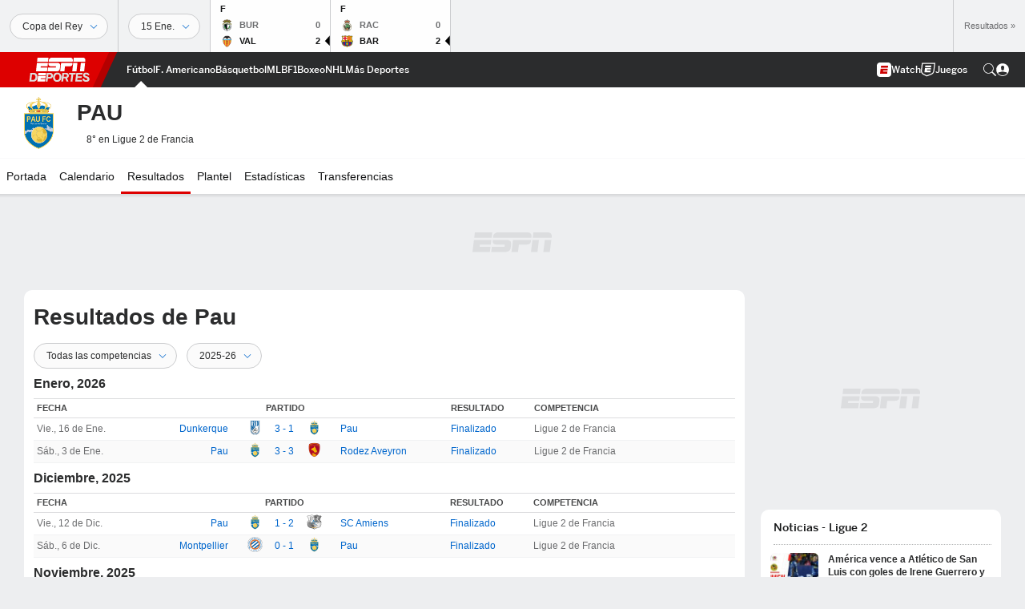

--- FILE ---
content_type: text/html; charset=utf-8
request_url: https://www.google.com/recaptcha/enterprise/anchor?ar=1&k=6LciB_gZAAAAAA_mwJ4G0XZ0BXWvLTt67V7YizXx&co=aHR0cHM6Ly9jZG4ucmVnaXN0ZXJkaXNuZXkuZ28uY29tOjQ0Mw..&hl=es&v=PoyoqOPhxBO7pBk68S4YbpHZ&size=invisible&anchor-ms=20000&execute-ms=30000&cb=1efwosj1mid6
body_size: 48688
content:
<!DOCTYPE HTML><html dir="ltr" lang="es"><head><meta http-equiv="Content-Type" content="text/html; charset=UTF-8">
<meta http-equiv="X-UA-Compatible" content="IE=edge">
<title>reCAPTCHA</title>
<style type="text/css">
/* cyrillic-ext */
@font-face {
  font-family: 'Roboto';
  font-style: normal;
  font-weight: 400;
  font-stretch: 100%;
  src: url(//fonts.gstatic.com/s/roboto/v48/KFO7CnqEu92Fr1ME7kSn66aGLdTylUAMa3GUBHMdazTgWw.woff2) format('woff2');
  unicode-range: U+0460-052F, U+1C80-1C8A, U+20B4, U+2DE0-2DFF, U+A640-A69F, U+FE2E-FE2F;
}
/* cyrillic */
@font-face {
  font-family: 'Roboto';
  font-style: normal;
  font-weight: 400;
  font-stretch: 100%;
  src: url(//fonts.gstatic.com/s/roboto/v48/KFO7CnqEu92Fr1ME7kSn66aGLdTylUAMa3iUBHMdazTgWw.woff2) format('woff2');
  unicode-range: U+0301, U+0400-045F, U+0490-0491, U+04B0-04B1, U+2116;
}
/* greek-ext */
@font-face {
  font-family: 'Roboto';
  font-style: normal;
  font-weight: 400;
  font-stretch: 100%;
  src: url(//fonts.gstatic.com/s/roboto/v48/KFO7CnqEu92Fr1ME7kSn66aGLdTylUAMa3CUBHMdazTgWw.woff2) format('woff2');
  unicode-range: U+1F00-1FFF;
}
/* greek */
@font-face {
  font-family: 'Roboto';
  font-style: normal;
  font-weight: 400;
  font-stretch: 100%;
  src: url(//fonts.gstatic.com/s/roboto/v48/KFO7CnqEu92Fr1ME7kSn66aGLdTylUAMa3-UBHMdazTgWw.woff2) format('woff2');
  unicode-range: U+0370-0377, U+037A-037F, U+0384-038A, U+038C, U+038E-03A1, U+03A3-03FF;
}
/* math */
@font-face {
  font-family: 'Roboto';
  font-style: normal;
  font-weight: 400;
  font-stretch: 100%;
  src: url(//fonts.gstatic.com/s/roboto/v48/KFO7CnqEu92Fr1ME7kSn66aGLdTylUAMawCUBHMdazTgWw.woff2) format('woff2');
  unicode-range: U+0302-0303, U+0305, U+0307-0308, U+0310, U+0312, U+0315, U+031A, U+0326-0327, U+032C, U+032F-0330, U+0332-0333, U+0338, U+033A, U+0346, U+034D, U+0391-03A1, U+03A3-03A9, U+03B1-03C9, U+03D1, U+03D5-03D6, U+03F0-03F1, U+03F4-03F5, U+2016-2017, U+2034-2038, U+203C, U+2040, U+2043, U+2047, U+2050, U+2057, U+205F, U+2070-2071, U+2074-208E, U+2090-209C, U+20D0-20DC, U+20E1, U+20E5-20EF, U+2100-2112, U+2114-2115, U+2117-2121, U+2123-214F, U+2190, U+2192, U+2194-21AE, U+21B0-21E5, U+21F1-21F2, U+21F4-2211, U+2213-2214, U+2216-22FF, U+2308-230B, U+2310, U+2319, U+231C-2321, U+2336-237A, U+237C, U+2395, U+239B-23B7, U+23D0, U+23DC-23E1, U+2474-2475, U+25AF, U+25B3, U+25B7, U+25BD, U+25C1, U+25CA, U+25CC, U+25FB, U+266D-266F, U+27C0-27FF, U+2900-2AFF, U+2B0E-2B11, U+2B30-2B4C, U+2BFE, U+3030, U+FF5B, U+FF5D, U+1D400-1D7FF, U+1EE00-1EEFF;
}
/* symbols */
@font-face {
  font-family: 'Roboto';
  font-style: normal;
  font-weight: 400;
  font-stretch: 100%;
  src: url(//fonts.gstatic.com/s/roboto/v48/KFO7CnqEu92Fr1ME7kSn66aGLdTylUAMaxKUBHMdazTgWw.woff2) format('woff2');
  unicode-range: U+0001-000C, U+000E-001F, U+007F-009F, U+20DD-20E0, U+20E2-20E4, U+2150-218F, U+2190, U+2192, U+2194-2199, U+21AF, U+21E6-21F0, U+21F3, U+2218-2219, U+2299, U+22C4-22C6, U+2300-243F, U+2440-244A, U+2460-24FF, U+25A0-27BF, U+2800-28FF, U+2921-2922, U+2981, U+29BF, U+29EB, U+2B00-2BFF, U+4DC0-4DFF, U+FFF9-FFFB, U+10140-1018E, U+10190-1019C, U+101A0, U+101D0-101FD, U+102E0-102FB, U+10E60-10E7E, U+1D2C0-1D2D3, U+1D2E0-1D37F, U+1F000-1F0FF, U+1F100-1F1AD, U+1F1E6-1F1FF, U+1F30D-1F30F, U+1F315, U+1F31C, U+1F31E, U+1F320-1F32C, U+1F336, U+1F378, U+1F37D, U+1F382, U+1F393-1F39F, U+1F3A7-1F3A8, U+1F3AC-1F3AF, U+1F3C2, U+1F3C4-1F3C6, U+1F3CA-1F3CE, U+1F3D4-1F3E0, U+1F3ED, U+1F3F1-1F3F3, U+1F3F5-1F3F7, U+1F408, U+1F415, U+1F41F, U+1F426, U+1F43F, U+1F441-1F442, U+1F444, U+1F446-1F449, U+1F44C-1F44E, U+1F453, U+1F46A, U+1F47D, U+1F4A3, U+1F4B0, U+1F4B3, U+1F4B9, U+1F4BB, U+1F4BF, U+1F4C8-1F4CB, U+1F4D6, U+1F4DA, U+1F4DF, U+1F4E3-1F4E6, U+1F4EA-1F4ED, U+1F4F7, U+1F4F9-1F4FB, U+1F4FD-1F4FE, U+1F503, U+1F507-1F50B, U+1F50D, U+1F512-1F513, U+1F53E-1F54A, U+1F54F-1F5FA, U+1F610, U+1F650-1F67F, U+1F687, U+1F68D, U+1F691, U+1F694, U+1F698, U+1F6AD, U+1F6B2, U+1F6B9-1F6BA, U+1F6BC, U+1F6C6-1F6CF, U+1F6D3-1F6D7, U+1F6E0-1F6EA, U+1F6F0-1F6F3, U+1F6F7-1F6FC, U+1F700-1F7FF, U+1F800-1F80B, U+1F810-1F847, U+1F850-1F859, U+1F860-1F887, U+1F890-1F8AD, U+1F8B0-1F8BB, U+1F8C0-1F8C1, U+1F900-1F90B, U+1F93B, U+1F946, U+1F984, U+1F996, U+1F9E9, U+1FA00-1FA6F, U+1FA70-1FA7C, U+1FA80-1FA89, U+1FA8F-1FAC6, U+1FACE-1FADC, U+1FADF-1FAE9, U+1FAF0-1FAF8, U+1FB00-1FBFF;
}
/* vietnamese */
@font-face {
  font-family: 'Roboto';
  font-style: normal;
  font-weight: 400;
  font-stretch: 100%;
  src: url(//fonts.gstatic.com/s/roboto/v48/KFO7CnqEu92Fr1ME7kSn66aGLdTylUAMa3OUBHMdazTgWw.woff2) format('woff2');
  unicode-range: U+0102-0103, U+0110-0111, U+0128-0129, U+0168-0169, U+01A0-01A1, U+01AF-01B0, U+0300-0301, U+0303-0304, U+0308-0309, U+0323, U+0329, U+1EA0-1EF9, U+20AB;
}
/* latin-ext */
@font-face {
  font-family: 'Roboto';
  font-style: normal;
  font-weight: 400;
  font-stretch: 100%;
  src: url(//fonts.gstatic.com/s/roboto/v48/KFO7CnqEu92Fr1ME7kSn66aGLdTylUAMa3KUBHMdazTgWw.woff2) format('woff2');
  unicode-range: U+0100-02BA, U+02BD-02C5, U+02C7-02CC, U+02CE-02D7, U+02DD-02FF, U+0304, U+0308, U+0329, U+1D00-1DBF, U+1E00-1E9F, U+1EF2-1EFF, U+2020, U+20A0-20AB, U+20AD-20C0, U+2113, U+2C60-2C7F, U+A720-A7FF;
}
/* latin */
@font-face {
  font-family: 'Roboto';
  font-style: normal;
  font-weight: 400;
  font-stretch: 100%;
  src: url(//fonts.gstatic.com/s/roboto/v48/KFO7CnqEu92Fr1ME7kSn66aGLdTylUAMa3yUBHMdazQ.woff2) format('woff2');
  unicode-range: U+0000-00FF, U+0131, U+0152-0153, U+02BB-02BC, U+02C6, U+02DA, U+02DC, U+0304, U+0308, U+0329, U+2000-206F, U+20AC, U+2122, U+2191, U+2193, U+2212, U+2215, U+FEFF, U+FFFD;
}
/* cyrillic-ext */
@font-face {
  font-family: 'Roboto';
  font-style: normal;
  font-weight: 500;
  font-stretch: 100%;
  src: url(//fonts.gstatic.com/s/roboto/v48/KFO7CnqEu92Fr1ME7kSn66aGLdTylUAMa3GUBHMdazTgWw.woff2) format('woff2');
  unicode-range: U+0460-052F, U+1C80-1C8A, U+20B4, U+2DE0-2DFF, U+A640-A69F, U+FE2E-FE2F;
}
/* cyrillic */
@font-face {
  font-family: 'Roboto';
  font-style: normal;
  font-weight: 500;
  font-stretch: 100%;
  src: url(//fonts.gstatic.com/s/roboto/v48/KFO7CnqEu92Fr1ME7kSn66aGLdTylUAMa3iUBHMdazTgWw.woff2) format('woff2');
  unicode-range: U+0301, U+0400-045F, U+0490-0491, U+04B0-04B1, U+2116;
}
/* greek-ext */
@font-face {
  font-family: 'Roboto';
  font-style: normal;
  font-weight: 500;
  font-stretch: 100%;
  src: url(//fonts.gstatic.com/s/roboto/v48/KFO7CnqEu92Fr1ME7kSn66aGLdTylUAMa3CUBHMdazTgWw.woff2) format('woff2');
  unicode-range: U+1F00-1FFF;
}
/* greek */
@font-face {
  font-family: 'Roboto';
  font-style: normal;
  font-weight: 500;
  font-stretch: 100%;
  src: url(//fonts.gstatic.com/s/roboto/v48/KFO7CnqEu92Fr1ME7kSn66aGLdTylUAMa3-UBHMdazTgWw.woff2) format('woff2');
  unicode-range: U+0370-0377, U+037A-037F, U+0384-038A, U+038C, U+038E-03A1, U+03A3-03FF;
}
/* math */
@font-face {
  font-family: 'Roboto';
  font-style: normal;
  font-weight: 500;
  font-stretch: 100%;
  src: url(//fonts.gstatic.com/s/roboto/v48/KFO7CnqEu92Fr1ME7kSn66aGLdTylUAMawCUBHMdazTgWw.woff2) format('woff2');
  unicode-range: U+0302-0303, U+0305, U+0307-0308, U+0310, U+0312, U+0315, U+031A, U+0326-0327, U+032C, U+032F-0330, U+0332-0333, U+0338, U+033A, U+0346, U+034D, U+0391-03A1, U+03A3-03A9, U+03B1-03C9, U+03D1, U+03D5-03D6, U+03F0-03F1, U+03F4-03F5, U+2016-2017, U+2034-2038, U+203C, U+2040, U+2043, U+2047, U+2050, U+2057, U+205F, U+2070-2071, U+2074-208E, U+2090-209C, U+20D0-20DC, U+20E1, U+20E5-20EF, U+2100-2112, U+2114-2115, U+2117-2121, U+2123-214F, U+2190, U+2192, U+2194-21AE, U+21B0-21E5, U+21F1-21F2, U+21F4-2211, U+2213-2214, U+2216-22FF, U+2308-230B, U+2310, U+2319, U+231C-2321, U+2336-237A, U+237C, U+2395, U+239B-23B7, U+23D0, U+23DC-23E1, U+2474-2475, U+25AF, U+25B3, U+25B7, U+25BD, U+25C1, U+25CA, U+25CC, U+25FB, U+266D-266F, U+27C0-27FF, U+2900-2AFF, U+2B0E-2B11, U+2B30-2B4C, U+2BFE, U+3030, U+FF5B, U+FF5D, U+1D400-1D7FF, U+1EE00-1EEFF;
}
/* symbols */
@font-face {
  font-family: 'Roboto';
  font-style: normal;
  font-weight: 500;
  font-stretch: 100%;
  src: url(//fonts.gstatic.com/s/roboto/v48/KFO7CnqEu92Fr1ME7kSn66aGLdTylUAMaxKUBHMdazTgWw.woff2) format('woff2');
  unicode-range: U+0001-000C, U+000E-001F, U+007F-009F, U+20DD-20E0, U+20E2-20E4, U+2150-218F, U+2190, U+2192, U+2194-2199, U+21AF, U+21E6-21F0, U+21F3, U+2218-2219, U+2299, U+22C4-22C6, U+2300-243F, U+2440-244A, U+2460-24FF, U+25A0-27BF, U+2800-28FF, U+2921-2922, U+2981, U+29BF, U+29EB, U+2B00-2BFF, U+4DC0-4DFF, U+FFF9-FFFB, U+10140-1018E, U+10190-1019C, U+101A0, U+101D0-101FD, U+102E0-102FB, U+10E60-10E7E, U+1D2C0-1D2D3, U+1D2E0-1D37F, U+1F000-1F0FF, U+1F100-1F1AD, U+1F1E6-1F1FF, U+1F30D-1F30F, U+1F315, U+1F31C, U+1F31E, U+1F320-1F32C, U+1F336, U+1F378, U+1F37D, U+1F382, U+1F393-1F39F, U+1F3A7-1F3A8, U+1F3AC-1F3AF, U+1F3C2, U+1F3C4-1F3C6, U+1F3CA-1F3CE, U+1F3D4-1F3E0, U+1F3ED, U+1F3F1-1F3F3, U+1F3F5-1F3F7, U+1F408, U+1F415, U+1F41F, U+1F426, U+1F43F, U+1F441-1F442, U+1F444, U+1F446-1F449, U+1F44C-1F44E, U+1F453, U+1F46A, U+1F47D, U+1F4A3, U+1F4B0, U+1F4B3, U+1F4B9, U+1F4BB, U+1F4BF, U+1F4C8-1F4CB, U+1F4D6, U+1F4DA, U+1F4DF, U+1F4E3-1F4E6, U+1F4EA-1F4ED, U+1F4F7, U+1F4F9-1F4FB, U+1F4FD-1F4FE, U+1F503, U+1F507-1F50B, U+1F50D, U+1F512-1F513, U+1F53E-1F54A, U+1F54F-1F5FA, U+1F610, U+1F650-1F67F, U+1F687, U+1F68D, U+1F691, U+1F694, U+1F698, U+1F6AD, U+1F6B2, U+1F6B9-1F6BA, U+1F6BC, U+1F6C6-1F6CF, U+1F6D3-1F6D7, U+1F6E0-1F6EA, U+1F6F0-1F6F3, U+1F6F7-1F6FC, U+1F700-1F7FF, U+1F800-1F80B, U+1F810-1F847, U+1F850-1F859, U+1F860-1F887, U+1F890-1F8AD, U+1F8B0-1F8BB, U+1F8C0-1F8C1, U+1F900-1F90B, U+1F93B, U+1F946, U+1F984, U+1F996, U+1F9E9, U+1FA00-1FA6F, U+1FA70-1FA7C, U+1FA80-1FA89, U+1FA8F-1FAC6, U+1FACE-1FADC, U+1FADF-1FAE9, U+1FAF0-1FAF8, U+1FB00-1FBFF;
}
/* vietnamese */
@font-face {
  font-family: 'Roboto';
  font-style: normal;
  font-weight: 500;
  font-stretch: 100%;
  src: url(//fonts.gstatic.com/s/roboto/v48/KFO7CnqEu92Fr1ME7kSn66aGLdTylUAMa3OUBHMdazTgWw.woff2) format('woff2');
  unicode-range: U+0102-0103, U+0110-0111, U+0128-0129, U+0168-0169, U+01A0-01A1, U+01AF-01B0, U+0300-0301, U+0303-0304, U+0308-0309, U+0323, U+0329, U+1EA0-1EF9, U+20AB;
}
/* latin-ext */
@font-face {
  font-family: 'Roboto';
  font-style: normal;
  font-weight: 500;
  font-stretch: 100%;
  src: url(//fonts.gstatic.com/s/roboto/v48/KFO7CnqEu92Fr1ME7kSn66aGLdTylUAMa3KUBHMdazTgWw.woff2) format('woff2');
  unicode-range: U+0100-02BA, U+02BD-02C5, U+02C7-02CC, U+02CE-02D7, U+02DD-02FF, U+0304, U+0308, U+0329, U+1D00-1DBF, U+1E00-1E9F, U+1EF2-1EFF, U+2020, U+20A0-20AB, U+20AD-20C0, U+2113, U+2C60-2C7F, U+A720-A7FF;
}
/* latin */
@font-face {
  font-family: 'Roboto';
  font-style: normal;
  font-weight: 500;
  font-stretch: 100%;
  src: url(//fonts.gstatic.com/s/roboto/v48/KFO7CnqEu92Fr1ME7kSn66aGLdTylUAMa3yUBHMdazQ.woff2) format('woff2');
  unicode-range: U+0000-00FF, U+0131, U+0152-0153, U+02BB-02BC, U+02C6, U+02DA, U+02DC, U+0304, U+0308, U+0329, U+2000-206F, U+20AC, U+2122, U+2191, U+2193, U+2212, U+2215, U+FEFF, U+FFFD;
}
/* cyrillic-ext */
@font-face {
  font-family: 'Roboto';
  font-style: normal;
  font-weight: 900;
  font-stretch: 100%;
  src: url(//fonts.gstatic.com/s/roboto/v48/KFO7CnqEu92Fr1ME7kSn66aGLdTylUAMa3GUBHMdazTgWw.woff2) format('woff2');
  unicode-range: U+0460-052F, U+1C80-1C8A, U+20B4, U+2DE0-2DFF, U+A640-A69F, U+FE2E-FE2F;
}
/* cyrillic */
@font-face {
  font-family: 'Roboto';
  font-style: normal;
  font-weight: 900;
  font-stretch: 100%;
  src: url(//fonts.gstatic.com/s/roboto/v48/KFO7CnqEu92Fr1ME7kSn66aGLdTylUAMa3iUBHMdazTgWw.woff2) format('woff2');
  unicode-range: U+0301, U+0400-045F, U+0490-0491, U+04B0-04B1, U+2116;
}
/* greek-ext */
@font-face {
  font-family: 'Roboto';
  font-style: normal;
  font-weight: 900;
  font-stretch: 100%;
  src: url(//fonts.gstatic.com/s/roboto/v48/KFO7CnqEu92Fr1ME7kSn66aGLdTylUAMa3CUBHMdazTgWw.woff2) format('woff2');
  unicode-range: U+1F00-1FFF;
}
/* greek */
@font-face {
  font-family: 'Roboto';
  font-style: normal;
  font-weight: 900;
  font-stretch: 100%;
  src: url(//fonts.gstatic.com/s/roboto/v48/KFO7CnqEu92Fr1ME7kSn66aGLdTylUAMa3-UBHMdazTgWw.woff2) format('woff2');
  unicode-range: U+0370-0377, U+037A-037F, U+0384-038A, U+038C, U+038E-03A1, U+03A3-03FF;
}
/* math */
@font-face {
  font-family: 'Roboto';
  font-style: normal;
  font-weight: 900;
  font-stretch: 100%;
  src: url(//fonts.gstatic.com/s/roboto/v48/KFO7CnqEu92Fr1ME7kSn66aGLdTylUAMawCUBHMdazTgWw.woff2) format('woff2');
  unicode-range: U+0302-0303, U+0305, U+0307-0308, U+0310, U+0312, U+0315, U+031A, U+0326-0327, U+032C, U+032F-0330, U+0332-0333, U+0338, U+033A, U+0346, U+034D, U+0391-03A1, U+03A3-03A9, U+03B1-03C9, U+03D1, U+03D5-03D6, U+03F0-03F1, U+03F4-03F5, U+2016-2017, U+2034-2038, U+203C, U+2040, U+2043, U+2047, U+2050, U+2057, U+205F, U+2070-2071, U+2074-208E, U+2090-209C, U+20D0-20DC, U+20E1, U+20E5-20EF, U+2100-2112, U+2114-2115, U+2117-2121, U+2123-214F, U+2190, U+2192, U+2194-21AE, U+21B0-21E5, U+21F1-21F2, U+21F4-2211, U+2213-2214, U+2216-22FF, U+2308-230B, U+2310, U+2319, U+231C-2321, U+2336-237A, U+237C, U+2395, U+239B-23B7, U+23D0, U+23DC-23E1, U+2474-2475, U+25AF, U+25B3, U+25B7, U+25BD, U+25C1, U+25CA, U+25CC, U+25FB, U+266D-266F, U+27C0-27FF, U+2900-2AFF, U+2B0E-2B11, U+2B30-2B4C, U+2BFE, U+3030, U+FF5B, U+FF5D, U+1D400-1D7FF, U+1EE00-1EEFF;
}
/* symbols */
@font-face {
  font-family: 'Roboto';
  font-style: normal;
  font-weight: 900;
  font-stretch: 100%;
  src: url(//fonts.gstatic.com/s/roboto/v48/KFO7CnqEu92Fr1ME7kSn66aGLdTylUAMaxKUBHMdazTgWw.woff2) format('woff2');
  unicode-range: U+0001-000C, U+000E-001F, U+007F-009F, U+20DD-20E0, U+20E2-20E4, U+2150-218F, U+2190, U+2192, U+2194-2199, U+21AF, U+21E6-21F0, U+21F3, U+2218-2219, U+2299, U+22C4-22C6, U+2300-243F, U+2440-244A, U+2460-24FF, U+25A0-27BF, U+2800-28FF, U+2921-2922, U+2981, U+29BF, U+29EB, U+2B00-2BFF, U+4DC0-4DFF, U+FFF9-FFFB, U+10140-1018E, U+10190-1019C, U+101A0, U+101D0-101FD, U+102E0-102FB, U+10E60-10E7E, U+1D2C0-1D2D3, U+1D2E0-1D37F, U+1F000-1F0FF, U+1F100-1F1AD, U+1F1E6-1F1FF, U+1F30D-1F30F, U+1F315, U+1F31C, U+1F31E, U+1F320-1F32C, U+1F336, U+1F378, U+1F37D, U+1F382, U+1F393-1F39F, U+1F3A7-1F3A8, U+1F3AC-1F3AF, U+1F3C2, U+1F3C4-1F3C6, U+1F3CA-1F3CE, U+1F3D4-1F3E0, U+1F3ED, U+1F3F1-1F3F3, U+1F3F5-1F3F7, U+1F408, U+1F415, U+1F41F, U+1F426, U+1F43F, U+1F441-1F442, U+1F444, U+1F446-1F449, U+1F44C-1F44E, U+1F453, U+1F46A, U+1F47D, U+1F4A3, U+1F4B0, U+1F4B3, U+1F4B9, U+1F4BB, U+1F4BF, U+1F4C8-1F4CB, U+1F4D6, U+1F4DA, U+1F4DF, U+1F4E3-1F4E6, U+1F4EA-1F4ED, U+1F4F7, U+1F4F9-1F4FB, U+1F4FD-1F4FE, U+1F503, U+1F507-1F50B, U+1F50D, U+1F512-1F513, U+1F53E-1F54A, U+1F54F-1F5FA, U+1F610, U+1F650-1F67F, U+1F687, U+1F68D, U+1F691, U+1F694, U+1F698, U+1F6AD, U+1F6B2, U+1F6B9-1F6BA, U+1F6BC, U+1F6C6-1F6CF, U+1F6D3-1F6D7, U+1F6E0-1F6EA, U+1F6F0-1F6F3, U+1F6F7-1F6FC, U+1F700-1F7FF, U+1F800-1F80B, U+1F810-1F847, U+1F850-1F859, U+1F860-1F887, U+1F890-1F8AD, U+1F8B0-1F8BB, U+1F8C0-1F8C1, U+1F900-1F90B, U+1F93B, U+1F946, U+1F984, U+1F996, U+1F9E9, U+1FA00-1FA6F, U+1FA70-1FA7C, U+1FA80-1FA89, U+1FA8F-1FAC6, U+1FACE-1FADC, U+1FADF-1FAE9, U+1FAF0-1FAF8, U+1FB00-1FBFF;
}
/* vietnamese */
@font-face {
  font-family: 'Roboto';
  font-style: normal;
  font-weight: 900;
  font-stretch: 100%;
  src: url(//fonts.gstatic.com/s/roboto/v48/KFO7CnqEu92Fr1ME7kSn66aGLdTylUAMa3OUBHMdazTgWw.woff2) format('woff2');
  unicode-range: U+0102-0103, U+0110-0111, U+0128-0129, U+0168-0169, U+01A0-01A1, U+01AF-01B0, U+0300-0301, U+0303-0304, U+0308-0309, U+0323, U+0329, U+1EA0-1EF9, U+20AB;
}
/* latin-ext */
@font-face {
  font-family: 'Roboto';
  font-style: normal;
  font-weight: 900;
  font-stretch: 100%;
  src: url(//fonts.gstatic.com/s/roboto/v48/KFO7CnqEu92Fr1ME7kSn66aGLdTylUAMa3KUBHMdazTgWw.woff2) format('woff2');
  unicode-range: U+0100-02BA, U+02BD-02C5, U+02C7-02CC, U+02CE-02D7, U+02DD-02FF, U+0304, U+0308, U+0329, U+1D00-1DBF, U+1E00-1E9F, U+1EF2-1EFF, U+2020, U+20A0-20AB, U+20AD-20C0, U+2113, U+2C60-2C7F, U+A720-A7FF;
}
/* latin */
@font-face {
  font-family: 'Roboto';
  font-style: normal;
  font-weight: 900;
  font-stretch: 100%;
  src: url(//fonts.gstatic.com/s/roboto/v48/KFO7CnqEu92Fr1ME7kSn66aGLdTylUAMa3yUBHMdazQ.woff2) format('woff2');
  unicode-range: U+0000-00FF, U+0131, U+0152-0153, U+02BB-02BC, U+02C6, U+02DA, U+02DC, U+0304, U+0308, U+0329, U+2000-206F, U+20AC, U+2122, U+2191, U+2193, U+2212, U+2215, U+FEFF, U+FFFD;
}

</style>
<link rel="stylesheet" type="text/css" href="https://www.gstatic.com/recaptcha/releases/PoyoqOPhxBO7pBk68S4YbpHZ/styles__ltr.css">
<script nonce="xoiwOTsH8LhaUoNC_UkW3g" type="text/javascript">window['__recaptcha_api'] = 'https://www.google.com/recaptcha/enterprise/';</script>
<script type="text/javascript" src="https://www.gstatic.com/recaptcha/releases/PoyoqOPhxBO7pBk68S4YbpHZ/recaptcha__es.js" nonce="xoiwOTsH8LhaUoNC_UkW3g">
      
    </script></head>
<body><div id="rc-anchor-alert" class="rc-anchor-alert"></div>
<input type="hidden" id="recaptcha-token" value="[base64]">
<script type="text/javascript" nonce="xoiwOTsH8LhaUoNC_UkW3g">
      recaptcha.anchor.Main.init("[\x22ainput\x22,[\x22bgdata\x22,\x22\x22,\[base64]/[base64]/[base64]/bmV3IHJbeF0oY1swXSk6RT09Mj9uZXcgclt4XShjWzBdLGNbMV0pOkU9PTM/bmV3IHJbeF0oY1swXSxjWzFdLGNbMl0pOkU9PTQ/[base64]/[base64]/[base64]/[base64]/[base64]/[base64]/[base64]/[base64]\x22,\[base64]\\u003d\\u003d\x22,\[base64]/w7DDkMOGUMODWRoibD/Cvj8Fw4cHwqPDqXvCvxDCncO/w7DDhwfDh8ODZy/DnElnwoQKMcOpDnHDt3nCgF5pPMOMImjCiztFworCri08w4/ChCXDlwpJwqh0Wz8NwrQdwoNQbRTDi1VPdcO4w7sgwq3DgMKEKcO4RsKlw6zDkMOjdkVow4PDp8KBwpVIw6DChSDCpMOcw7xjwrdsw7rDkcOww5kTVDrCjA42woYxw5vCrMO/wpc8IFJgwqFww5fDjSPCksOHw5YPwo9RwrItVcO1wp/CmU5Jwq8WMEY5w63DpHPCgSNpw4YVw7/Cm3jChDDDmMO3w5pzdMOpw4LCnwwMEMO1wqUpw5JDVsKMY8KEw71KWhURwoMcwrQMEQBRw5UBw5RLwqwJw7sVEjkoSzVkw7YtHDFIEMOnaEfDv0B3JmFZw5NsbcKndXHDuG/Dmn58bknDocKywrRARGjCjXLDuV/DlsOHFMOPT8OWwq5UHsK5SMKDw6YBwozDtBJewoQFB8O6wrPDo8OGZcOYccOzRDzCusKPZcOEw5N7w7V8HXs/WcK2wpfChEnDjHjDsWTDvsOiwolewpBqwqDCg35vLnFfw6JvXizCtyUzVB3CpzjDvXBrKjYRJH3CtcOiBsOsK8O/[base64]/CqHLDs8KTw6TCjBHDui/DsAXDssKLwo3ChcOdAsK0w5M/[base64]/CqBTCtsKlZ8Oww7FtwpEhZBFccMKGw5zCgsOuwpfChsK9AMO1RTvCrDJHwpXCpcOiEcKGwqhzwpRBI8OWwoNKc07CiMOEwrFtZsKxKhPCrsO8fCQDW0EoQz3CtUdSGH7Dm8KmW1B/[base64]/ChMKNRHYBa0bCksKLK8O+wqrCiMOkG8KZwpoPLcOmWxDDlwbDsMKzaMOMw4fCnsKswoNpGSwMw6BIbDHDl8Osw4JlLRrDrRnCtMK7woZlXhUWw4nCuCE/wrkjPRXDgMKWw7bCnldfw7g5wpzCrBXDiiJ4w5rDpzvDmsK/w5osFcKDwp3DujnClnnDksO9wpsuaBgtw5tdw7QYMcOkWsOMwrbCm1nCl3nChcOcb39eKMKpwq7Cg8KlwrXCusO2eSleHx7DkB/DosKgHysDYsKpRMO8w4PDn8OtMcKdw7EkYcKOwoB0KMOWw5/Dp1h5wpXDmsKqScOyw4Uvw5Niw5fCpMKSUcK1wqYaw5XCqMOVCg/[base64]/[base64]/wqZiwpwRw5rCncOFNMO7w7fCihkWwr0vw5dEXAAkwrvDh8KuwpLCoxLDh8OzZMKQw5ckdMOvwoB4AEfCssOjwq7CnDbCosKdCMK6w5jDgnzCu8Kww78Twp3ClWJLHwxWUcO6wpZGwpfCtMKZK8ObwprCvcOgwr/CusOMdiIgD8OIEcKNcwYhAUHCrTZnwp0OZHHDncKmHMK3fsKtwoIswpfClxVZw7DCrcKwX8OkKCDDvMKMwpdDWS3Cv8KHQ29Zwqopd8OHw6A2w4DCnA/CggrChQLDscOrMsKbw6HDrz/DicKUwrLDjk9gN8KaeMKgw4fDh1LDlsKmZMOHw5TCjsKmKgFcwpLCkUnDmTzDi0Jec8O7XXVSJ8Kaw6XCp8OiRWnCpg7DunTCr8Kyw5dywo4gU8Ogw7bDlMO/w7I8w4RLPMOXJGhXwqoLXkfDn8OwfMONw5rCjkwjMCXDsivDgsKVw7bCvsOkwrPDnDk4w7rDkx7DlMOzw7wUw7vCqT9rCcOcLMKcw4/CmsONFwjCmndfw6zCu8Oqw7QGw7LDkEvCksKedThGNSldKwUgCcOiw6XCi1xWYMOkw4ooC8KFb0jCjMOrwoDChcOuwrFFHnd6Dm1sdBhxZcOnw5w6VAjCi8OFEsOJw6QVIFTDmhPCpgfCm8KvwoXCh1hvUksGw4V/[base64]/DhljCv2DDgMOww4JzwofCpMOuImjDoiTCk8KoIijDi0PDuMKrw64kGMKHLXY5w4HCvVbDlhLCvMOwWcO8wprDnhgbXFfDgTDDiVLCuCkoWBTCgMOkwqMKw5bDhMKbLBbCox10L2DDgMOIw4HDoFTDrcKGF1bDlsKRCTpSw6N0w7jDh8KVcXrCpMOPJTFcAsK/NzvDj0fDq8OrFnjClxMzA8KzwozCgcK2VsOfw5zDsChKwrNywpUxDznCqsOUNMOvwpsDOURGby8gAMKCGTtPSHzDtGZNRgtGworCqwzCl8Kew5fCg8OJw58GPhfCp8KdwpsxRDnDicO/ZD9MwqI+fGp9PMOWw7zDlcKBwoJVw798HirDh2UPR8KSw7IHY8K8w75Dwp5LUMONwqZyGFwiwr9MNcKow4JAwoDCrsK6CXjCr8KkRg4Ow6E/[base64]/[base64]/DqiXCp8OJw6DCqVBZdcOJwqNbAy1VO2HDrWUZa8Omw7pEwr1YZ2jDkD/Ct2ARw41Sw6zDtsOUwrrDjcOLDAAEwrg3dsOHZHs3JRnCjnhjVg4XwrwPZWFhclVgT3NkIR0zw5sSVlvCgMOGesOLwrzDvSzDl8O8AcOIZ3dewr7DhMKeXDckwpIdTcKTw4zCuy3DlcOXfRLDksOKw43CqMOawoIOwobCv8KbWHYMwp/[base64]/ChsOZwpTDn15tUVjCqMO/[base64]/wp1pw4vCuykIw6Aow6Jdw54HwpIZBcK3NUVOwr5jwqdSPijCk8OLw6nCrQ4kw4YQI8Ojw5/DucKzAix8w6/[base64]/DhsKow5c/EQkPwrfCusK0XRrCp30Zw43CuBECXsK3c8OKw6RMwpVxYDsSw43Cim/[base64]/[base64]/[base64]/FcKIw40Fw53DjxgrQFIVw5wBwr9WKgcqHsKZwpnDkMKTwq/CpwbDuS4CccOWZ8OUYcOew5PCvMKAcRPDszBNIzjCoMOcH8OgfHkrZcKsE3zDqMKDDcKuwrfChMOUGcK+w53DnGLDsgjCt3jCp8OVwpXDkcKwIkkNA3NUAhLCg8Kfw4LCnsKSwrrDn8KFR8K7OQdiHV8fwr4JWcONCB3DjcKBw5obw7vCrAQ/wr7CqcKpw4rCkSXDlsOuw77Dr8O3wrRBwolgBsKOwpDDl8KIHMOcLcO4wpPClsO/JwzCmW/[base64]/wrgLwqHDm8Oqwp3DgS1Zw50zw7QHTMKVW8OARyRRPcKPw6vCmQR3XVTDnMOBdhhzGsKafVsRwo1YWXbDtsKlCcKxfwnDo17Cs30BGcOGwodCdSgWJ3LCrcO/[base64]/Dj8OQwpTCn8KFUy5GasKXZHxVwqXDusKEwoXCucKJW8O/FSVWbgUtcjhadcKbE8KRwr3DmMOVwq0qw5vDq8O6woAqPsOIZMO5LcOxw6h8wpzCgsK7wqLCs8O5wp0fZkXCvFbDhsKCVyfDpMK9w6/DiB3Dh2TChMK5wqRTO8KsD8OFw6XDmA3CtRZ+wrLDmcK6Z8OIw7fCosO0w5F+QcOTw5fDg8ONNMKgwpdQbcKtawzDkcKow6/DnyIAw5XCs8KSfFnCqybDpcOGw4o3w506G8OSw5ZGd8KuJDvCh8O5HA7CvnHDpzpIbcKZZ0nDg0nCiATCjnHCuyLCiCAnFMKRasK8wrvDiMKMwovCny3DvGPCmkLCmcK9w4wjMxTDqzzCiUvCicKCBMOcwrp/w5U9c8OAemNSwp5DDwcJwrTCmMO0WsK8ThfCuGDCh8OHwobCqwR4wq/DrUzDuWE5OTXCkm98fRjCq8O3DsOHw6c5w5Uew7MraD1DLDHClcKcw4fDqmJXw5zCoGLDnz3DosO/w6pJBDJzVsK/wpjDh8KTGcK3w6N0wotVw7QbPcOzwqxHwoRHwoNpFcOVSHt3RsK1w5c0wqPDnsOfwrgpw5PDkQ/[base64]/w75bwrDDisO2wq8xVsOpIBY1fRzChQNww4pGCH9ow6TCuMOdw5fCsF9nw5XDscOmAAvCuMOAw5TDisOmwonCt1jDmsK9DMOvV8KZwrfCssKjw6rCj8OwworCqMKJw4dDewwdwr/Dpm3ChR9jVsKkR8Kmw4vCt8OBw5IywpLCv8OZw5kcEixDEAtjwrxMw4bDucOCe8KROg3CjMOXwoLDncOLKsKhX8OfAcKve8KgRgTDvxrCoyjDkU/Cl8OvNBXDrUvDlcKmw7wVwpPDmRVGwq/DscOCbMKIe3gWCw4Zwp1vEMKbwrvDoyZVa8KLwo1xw78iCXTCpmVEMUAQGSnCgGZMQhzDvSnDgXBaw4PCl0d/w4vCvcK2eHVtwpvCh8Krwo9TwrI+w5hICMKkw7/CshXDlUHCk3FfwrfDmmDDjsKowo8awqFsZcK8wrLCsMO0wppjw58xw5nDgjfCrRpQXjTCkcOJw7rCu8KTK8OIw43Dl1TDpMOyRcKsFn8hw6DCt8OwG1UxT8KTRSk0wp4MwocBwrU5VMOgE3LCo8KBw5AaQsKhTG9nw6gkwp/CuCxPe8OeFkDCrsKPGkbCm8KKNDRKwpsVw5JDZcKNw6vDu8OLecKELjEZw4jCgMOUwqgDa8KCwpgpwoLDtQ57dMOlWRTDisOhXwLDoVPCi33DvMK/w6bCtMOuPTLCqsOkLiwYwps6VBFdw4QtQE3CuhjDnxguOsOYQcKow5PDkV/[base64]/wokywrN8GlbCmXbCgSnCvFbDghpDwq1UIRc1akhfw5MVQcKpwpHDr0XCvsO1D3/CnBnCvSvCs0BWKG8/QXMBw55lK8KQJ8O6w5x5d27DqcO1w6vDk0rClMOJEgNhGGrDhMOKwpdJw58Ww5rCtXxvQMO5G8K6NmbDrncxwovCjsOGwp40wrIaesOVw4tiw4glwpcqTsKtw4HDocKmAcOsUWfChj5jwo/CgDnCtMOPwrJJHcKBw6XDgRw3Hn/DoBxgH2TDg35Nw7fCrcObw786cQYIKsOUwprCg8OoTcK3w5pUwqh1PMOMwqVUfcKqIhFmdEgewoXCkMOSwq3CuMOnMh8Nwp8lU8OKbA/CiTLCgsKTwpISOnI5wqV7w7R1D8O4HsOkw6oLYmlDcQvCicKQaMOQZcKLScOHwqANwq8jw5vCpMKDwqlPBFbDisOMw4oxeTHDvMOiw5XDisOuw6xKw6ZGeGnCuCnCuRfDlsOAworDmVc0ecK6wpHCvXdmNi/Cpig3woFtAsKGGH15a2rDjSxew5Fhwq3DsUzDuRsVwpZyA3DCrl7CjMONwrx6S3rCiMK2w7bCvMOfw7YZRMOgUCrDlsO2OxF+w5U/[base64]/DtlobGVjDryHCu8O1w6NXFMOwPcKbwp9vw6pRSk7Cj8OCIcOdcidew7fDqHQZw7xQdDvCsEl5wrllwpdgwoRWbgHDnxvCt8Ofw6bDp8OYw43CqFrCp8OswpJ7w71Mw6UOecKTScOPR8KUWi/CpMKfw5bDqSPClMK/wpgAwpbCq1bDr8KXwr7DlMOWwqbDh8O8RMOLAsOnVXw1wqRVw5JVMXHCgA/CjWnChcO0w4IbY8OzCDozwoteI8KSAUomw6HChcKcw43Cn8KSw4ErZsOkwrLDlwvCk8KMRsKxGQ/CkcOubiTChcKKw4pwwrPCtsKKwoc2FTDCjcKoRiM6w7DCjhZqw6jDuDJ/WVIKw4pRwrJlLsOUPG3CowrDh8KkwqTCjjIWw4nDm8K2wpvCj8O/[base64]/Dp8K8L8K2wqU6w7xJw53DklXDrz41ByzDpsKTdcKew5Yfw7/Di0TCh1Ehw4TCpXLClMKPKHoeJA5iSlrDiztawp/DiHbDu8K5w5zDkjvDosOresKKwojCpcOhGsOSdiXDlyJ3YsOOTF7Di8OjTMKCMsKtw4DChcKOwrcOwp/ChxHCmC4qRnVDVhrDjknDu8OiWMOWw6rCl8KwwqDCgcO3wpVvZ1MbJyoPbVE4TsOkwqfCvAnDvnU/wphlw5XDksKqw7AEw5/CusKPcVMcw4cPTMKUXzjDmMOTN8KuTx9nw5rDvAbDmsKOTD41PsOvwqDClEYWwpDDucOhw5tdw6bCuQBJKsK3bsOpAXTCm8OzWhcCwpMHI8OsBVrCp30vwocjw7ZqwqRwfy/CuB7CtnfDjQTDlHjDnsOSFBZ1cRgvwqvDrWA/w7/[base64]/CsMOaw6JIwqRvw73DtEDDpcO7wqnCmXXCvMKjPFtiwpkKw48xVsKtw6YCcsKOw5rDjivDj3/DnjUpwpB5wpHDrR/Ci8KCdcOIwofCtMKQw7c3KRnDkCxfwoF4wr9Uwp5Nw6xZesKZJx/Cm8Oqw6vCisO6VkpBwpRDZhIFw43Djk7CjSUQbsOITnPDom3CicKywqjDriAhw6XCjcKww5kBT8K+wq/DgD3Dnn7DjB56wojDj3HCmVMiGMOpPsK7wpTDph3CkGDDsMKGwq84woNSBMO/w5cGw54LX8K5w70mNcO+TX5jEsO5HsOtRABCwoYUwrjCucKwwoNlwrPChy7DqAFpZBLCjGHDv8K4w7dMw5/DkyPCigoywpvDp8KYw6/Csi8+wo3DpiXCmMK8XcKjwqnDjcKBwqnDnGccwrl0w4nCgMOJHcK3wpDCrg88Fgh4SMKwwrhXTjAewqNYaMKTw47CsMOoARDDncObBsOOXcKfEW8FwqbCksKdKlrCsMKLF2LCksKKYcKQwqkDZyHCncKRwonDk8O8S8Kww6EDw714BQFJEnZww4vDtMOjeFpkOcO6w4/[base64]/ClVRzw7MvMhrDrcOddMOzwrVKw5XDrCNnw7paw4XDoVvDtSHCrcKowr1hDcKhFcKqGDTCisKVcMKww6U1wpjCtQlfwpcHKn7DjxJjwp4RPwdgGUTCtMKowoDDjMO1RQFvwrTCk0sxasOyQBNfw6RvwoXCjGXDoULDtx/ChcO3wo8Cw4pswrvCqMOLYsOJcDbCnMO7wqBaw5xbw4pKw6VNw68lwp5Zw5ElBHRiw4oQLlANdhHCrFI2w5vDjMOjw6LCm8KFUcO0L8K0w49kwoB/V0nCkyQ3Hm4dwqrDkREBw4DDocKqw64aWycfwr7CicKlalvDm8KfG8KXLT7DiksXPDzDocOSdl1YTcKqPk/CscKoJsKrWRDDrkYpw5fDoMOfTsKXw43DrwnCt8KJZUjCkXkAw5JWwrJswqlycsOKIXwHSzkFw4MILWnDvsKaEMKHwojDnMK3wrFuNxXDlEjDkVFXVivDl8KdBsOow7FvSMKOHMOWXMOCwqMBcQUKdzrDksK0wqgtwpHCkMK4wroDwpN8w4pDFMKQw7ceUMOgw70/F3zDuxppNhDCm0vCjEAIw6vCkB3DrsK+wonChT8XEMKIXnNKdsO4dsK5wqzDnMOiw6QWw4zCjMOrfm3DlGx/[base64]/DosO5KRjDmcOxwqMgdyxHKsKuPH1nw5tNPcKiwo7CucKGFsKKw5jDlMOTwpvDgQpAwqo0wro/[base64]/[base64]/ColTCvMKjGcKbwrbCnGLCpHHCocKbUWlFwqEFQiTCrkjDkzXCj8KNJCBFwpzDpHzCk8OYw4jDm8KTDXsPdcKawrHCgCbCs8KqL2FBw48Mwp7DqwfDswVpAcOpw6HCjcOFFW3DpMK2Tx/DqsOUbwbCpMOERlnCvUA1KMKqX8OFwprDk8KJwpTCsmfDqMKGwppiYsO6wo1HwqrClHvDrx7DjcKJODXCvgHCucOoL1fDtcOIw5LCu1lmccOsWVTDgMORZcO5acOvw6Ikwqctwr/DlcKEw5nCgcKqwqF/wqfDiMONw6zDjGnDvgRjLC4RbyxAwpdSHcOWw7xkwozDmGlSNHbCimAIw5AxwqxNw6vDtjfCgVM4w6LCsmslw5zDoALDiS9pwrhDw4wuw4U/RFbCl8KFdMO8wpjCncOJwqAOwrRqSg0DdRhDQ1/CgTQyXcO3w5TCuw0NGyXCsg4dWsKNw4rDqcK+d8Okw5B6w6oMwpDCjTpBw45LLRY1CHgIMcOYVsKMwq54wq/DpMKwwrwPOcKhwqAfUMObwroQCyUqwrdmw6LCg8O7M8OAwq/Dv8OEw6zCl8KpV00yGwLCriI+EMOxwpzCjB/ClCPDnzDChMKwwocEOH7DhSjDu8O2bsKbw6Ztw5kQw4bDvcOcwr4zA2bCrwwZeC8hw5TDvsK5DMO/wqzCgRhPwoMpFRjDhsOYU8K5FMKkecOQwqPCskdLwrjCqcK1wrBGwpfCpkHDsMOob8Ohw6B2wrXClwrCtkpIGxvCncKQw4NrTk/CiFnDoMKPQW3DrAwXOQvDkC7DrcOOw5wyezxLFMOrwp3CozNhwqLCksO2wqobwrt8w68hwp4HHsKdwp/ClcOfw68JFC9sVcKxKGjCkcKaB8Kzw7xvw40Dw7wMGVo8wovClsOJw73DnGIvw5sgwq9bw6QywrHCmVvCviTDr8KXCCXCvMOWWV3CmMKACUfDkcOWRnl8V1hEwpDCogo+wox6w5lswodew45CTXTCumgQAsOhw63ChcOnW8KdQjjDvVkUw5kuwovCqsOuMHxVw4/DjMKYY2nDucKjw6rCo3DDp8KgwrMtE8K+w6VGdyLDm8KbwrvDmSPCiQrDvcOGDF3CpMOdQVrDiMK7w5cdwrzCjm96w6LCtFLDmBfDnMOew5DDokAHw53Dh8KwwqrDgnLCmsK3w4HDnMOLa8KwMxcZPMOmRlR5Pl0tw6oiw4XDujvCtn7CnMO/FATDuzrCi8ObFMKNw4rCtsORw4ksw7bConzCqmQtYmAawrvDqBXDicOvw7nDocKPasOSw7kUJiQQwoAOPkRAEhZuB8KgNSvDqMKRaiUqwrU5wo/DqcKSVcKbTDbCljVLwrIkLHfCgEMdXMO3wojDqG/CrHVQdsOQfCpfwonDl2Igw5UWQ8KrwoDCr8OKJsO7w6TColXCqGZjwrpYwprDqcKowpZkTcOfw53DocKKwpEFYsKUCcOcAQbDowzChMKdwqNMW8O6bsOqw6MmdsKNw4/CsAQmw63DmwnDuSkgCBl1wpgHZMKcw4fCv3bDqcO5w5XCjiIqW8OVT8KXS0PDuzXCsAY/Lj/[base64]/Cv8Oib3sWciddwoQ9aA5Jw7jCkSDCvTPDqwnCnCJEFMOqJVodw5xswr/Dq8KTw5jDosK0E2BKw7HDpQpFw5AOXRZWTCPCvh7Ci2XCssOVwqkbw6HDmcOEwqN5HBM/U8Onw7/CtwnDt2LCpcOVH8Kew4vCoSvCvsKzBcKmw4IsMDcIWcO9w4V8KgvDt8OMAMK8w4nDuEwdWjnCszUzw793wqnDrVXCjzIGw7rDtMKUwpFEwrbCgUtEFMObalMCwpVSN8KDUwrCs8KJZDXDm1wawpdhGcKkJMOzwppTeMKZch/Dh1F3woEIwr1QYidRYsKnRMK2wqxiVcKvQsOjeHsrw7TDkgTDqMKewpNMDFQPaggkw6HDl8OGw5LCm8OudHnDvGFceMKVw4oEU8Onw6zCuTk2w6fCqcKmOn1twq9HCMOuJMKYw4VSKGzCqnhKRsKpXxLDnsOyNsKlRHPDpl3DjsO/d1ABw4R3wpfCh3TCthrCkm/[base64]/CkcOxw57Ci8OZw4UIwrNnwpjDpcK+wp7CgsKvwoQow5jCkzDCgXdxw5zDtcKswq7DqsOwwoDChMKeK2vCjsKVflBYLMKhcsK7OSbDucKDw78FwozCi8Omw5XCiR9HRMKePcKgwrLCtMKlChnCpS4Aw6/DvsOjw7TDgMKCwoE4w50EwpjDp8OCw7XDr8KkB8KqWAfDkcKdUsKtc0HDvcOlIAPCscOFQTfCmMK7a8K7NsOhwp1dw7Ifwrxywr/[base64]/ChRvCgjTCoWwDQ0vCmGvDv8ORSwMAwpJDwrfCllRrcTkAF8KPOTzDmsOaPMOdw59hS8Kxw5IDwrLCj8OTw60Tw7orw6EhJsKUw406AX7DtAYBwpEWw77Dn8O6IBUsDMOuECbCknjCuC9fJggzwp9/woTCpAbDjy7Dl3h8worCt3rDrGZBwpkhwp3ClDXDsMKCw6l9LHMdF8K2w4vCpcOuw4bDicOcwrnClkIraMOOwrl8w4HDgcOlKEVQwojDpWkbQ8KYw7LDqMOGCcO1wqYWOsKOKcKpb1kHw4QcMcKow5nDsA/CqsOlagEgUBQaw7fCnjBXwo3DshB0bMK6wrFOEsOKw5nDkXLDtcOcwrHDrAI6MXfCtsOhLH3DsDVRL33Cn8Ohw4nDkMK2wo/Cqi/CjcOGIx7Cu8OPwpY/w4PDg01Yw64BGcKVXsK8wrnDh8KkdG01w6rDhBQSQyFCcsOBwpldZcKGwqbCuWXCnAx+TMKTA0LDr8OfwqzDhMKJw7zDn2VSWAYMQX9xKcK4w6sFTX/DksK7XcKHZTzCuxDCp2TCgsO/w7fDuXPDmcKFw6zCjMOzScOCAMOHNlXDsmtgT8Kgw7PClcKJwrXCn8OYwqJ7woRZw6bDp8KHHcKawrHClWTCtMKmWg7DrsK+wplAI1/Dv8O5ccObAMKxw4XCjcKZOwvCgVjCgsK7w7QEw4k0w41XJ002IhxXwrvCkh/[base64]/[base64]/CksOlwpTDgy3DjsOaw5DDlsOuC0MewqvChcOrwonDnSxfw5fDk8OBw53CgDg3w6IDKsKEXyfCusK2w7IkX8OhfnDDml1Ce0xHbsKpw6BiLlDDujfCp3tdInk5UyzDp8KzwpnCmSvDlTwkdllmwqUiDi4WwqzChMK/wqRHw6xmw43DlMK/w7ULw4UFwqbDtBXCrmHCpMKtwoHDnxLCi0/[base64]/[base64]/CoMO/[base64]/MzdQJcO1ccOvPsOTwoDDgA/DojHCvgAdwqvCjhfDmWsxEMKIw7LCk8KYw6HChcO3w4nCtMKDSMObwq7Cj3TDiC/CtMO8EMKrK8KgIw46wqfDukHDlsO4LsKnVMKvNQoBYsOYHsOlYQnDiFl+Q8K4wqrDjMOzw6LCvX4Bw6MbwrQvw4duw6fCizzCgxIBw4rDtyTCgcOxWTILw6tnw4tHwoANG8KSwpI2OsK0wrHCiMKgWsKnUS1cw63CjcKiIwUvBX/[base64]/[base64]/[base64]/wotSw5AXO8Kew6nCi8OdWFYjw4kqwqDDpsOwPcONwrvCscKewpxgwo/DkMK/wqjDgcKqE0w8wppzw6omJA1ew4xGIMOdEMOgwqhewrNlwp3CvsKywqEKbsK+wrvCqcKbE2/Dn8KRchBgw58QIGDCn8OWLsOiw6jDlcK/w6LCrAAHw4TCocKNwqkPw4HDvgXCm8OAwpvCjsKAwotONjvCokQpdMOGcMOga8KoZcOyaMONw7J4FwXDnMKkI8OgcCs3A8Kww6Ubw5PCrsKzwrpiwonDssO6w7fDnU5waBlLUGxyAS/DgMOcw5vCscO0cQhdSj/CrMKBYEgXw7wTbnlIw6A7D2xONsOWwrzCtAsQLcOuNsOVYsOmw49iw6zDrzcmw4fCrMOWX8KUB8KZE8Olw4MUHmPClk3CrcOkQsOJFFjDgl8Kdyh/[base64]/DusOlOg/CgXRZw6vDjh/DpHcWwrJiw6LCnXIwTQFlw4bDs2ISwr7DoMKnwoEXw6JAwpPDgcKYdnckFALCmGhCUMOJBMOjblrCi8KlTExbw6DDssONw5HCukLDncKhYUIKw4t/woDCulTDnsOXw7HCgsKnwpnDjsKxw6hsY8OQIHJmwr0faSdnw64yw63Cg8KAwrYwK8KYd8KAX8K6NRTDlknDl0A6w5TCrMKwZlIEAVfDiy5jJ13CscObcU/Do3rDgHfCiykhw4RFLzfDjsOTGsKbw4TCtsK7w5DCjk4nGcKJbSXDicKZw7HCkgnCqiHCkMOgR8ONTMKnw7IBw7zCsAtFRSsiw6w4wpRQOzR4Q2Ykw5RQw4cPw4jDuV9VDlLCuMO0w657w7tCw5LCjMKyw6DDgsK8EsKMfSN7wqcDwos7wqIDwp0aw5jDhxrCpH/CrcOww5J8Hmh2wo3DhMKeU8K4eSBkw6wUYDVVEMO/ZDElacOsO8OKw5TDn8KnZkLCusO4cwFYDGBcw7XDnxPDj1zCvn4fasOzaDXCkx1/R8KdTcOQPsOkw77DqsKlB0Y6w47Ck8Onw4YFXjFTcUPCjSBJw7XChsKncyzCjl1vRxTCql7DjcOeNApYal3Dhkxswq1awobCg8KdwrbDuH7Dk8OCM8O9w5zCtyMmwq/ChF/Di3xlc3nDpApEwo0DLsOcwr42w7Itw6t+w4Ziwq1OPsK/wr8xw6rDmWYlKzXDiMK9f8O/fsOaw4JCZsKoaSzDuF0pwrbClQbDkkZ5wrEMw6URXiA3Fl/CnDTDisOOO8OAXjvDpsKiw4spI2ZRw7HCkMKVRi7DohVnw5LDucKXwo/[base64]/DpMKZwrHDmCI7McOdBcOvw6BpEEXDkcKbwrg/UcOPS8O1HxHDr8Kmw61/JlFKRirCoyLDp8KJGR/DtAcrw6fCogPDuwLDosKmCkPDhmHDt8OFSWgHwqMnw7wSZcOLPwNUw6TCnGbCn8KFaGjCpFTCnhB2wrnDg2TCpsOkw4HCjRhDbMKZb8K0w69FYcKew5gkfsK/wp7CgihfcQ8WW1bDlwk4wpMeYQEYLy9nw6AnwrfCtCx3e8KdcUfDvnjCin7DqMKMMMOhw6pGaxsHwrgwelMhQMOzVWh0wpHDqytrwotjU8KpMi0yP8KXw7vDiMOwwr/DqsOSLMO0w5QaZcKxw4jDtsOnwpTDuRoEfzbCsxohw4HDjmvDqW90wroMbsK8wrTDmMOkwpTCkMOaEGLDmCkxw7zDk8OQKsOpw64Yw7XDjxzDiCDDgX/Ck19ZVsKISwXDohthw4jDi2E9wqlCw7w+LHXDncO1D8KtDcKAU8OPYcKJd8O5QS5WBMKDVcOvbXNPw7fCnVPChmjCtmHCikvDvE5ow6cPO8OSSSEowp/Dui5uBFzCj1Y8wrPDtnTDjMKww6jCnEcOwpXCjAAQw5/CgMOPwpnDpMKGMGvCuMKGEzkjwqkqwrcDworDkFnDtgPDm38Oc8K9w40rUcKvwq9qcVrDhsOAFCdhbsKow6nDvUfClicXFlMrw4vCkMO0ZMOCw55Gwqhbw5wnw4B+fMKAw6rDscORAjzDtMKlwqXCrMOhFH/[base64]/CnVLDj8OZWRfCl8K7dBTCu2jDhVEcJ8OBwo3ChHbDk3wUM2XDsF7Dm8KDw6w5JUQqf8OXRMOWwo7DpcOPDRHCmQPDlcOoasOuwrrDg8OEZkzDtCPDsUVTw7/DtsOyLMKtZm82IELCt8KkEsOkB8KhEl/Ci8KfDcKJZSrCqhLDi8OFQ8K4woZsw5DCpsOPw5HCsQtQMyrCrnEaw6jCr8KRXsK7w5rCsj3CqsKlwqvDjMK/LFvCj8OXAEQHw5k7KF3CosOVw4nCtMOQEXNsw6MDw73Ck1how68bWGHDlg9Jw4/Cg1HDtlvDm8KkWjPDkcKDwqXDncKTw5R1SSYBw4c9O8OIfMOyI0jClMKHwonCmcK5DsOSwpp6M8OuwqzDuMKyw5pDVsKSdcK2DgLCucOTw6I7w5YGwpvCngHClcOBwrDCqyPDl8KWwqzDm8K3LcO5d3RCwq/Cgwx5e8KOwpPDusKYw47CrsKhdcKsw5/DlMKeJsOlwo7Dg8KSwpHDiXI6K0sDw4XChQHCuGo2wqwrMzRVwoNZc8OBwpAcworDrsK+DsKgB1p8fnHCj8KPNQ15dMKvwoAaIsONw5/DuXAmIsK0I8KOw53Dnj3Cv8K2w6pEWsOgw7DCoVFrwrbCssK1wqIOHnhPZMO5LivCkk98wqEqw6rDvXLCqgvCv8O7w5skwpvDgEbCsMKAw7fCkijDr8K/TcOawpIST3jDssKyZzEAwoVLw7fDm8KSw7vDs8OaecKcwqQCZizDp8KjcsKOSMKpb8OPwpjDghvCt8KVw7HCqGpkOG1Zw5ZmciTCsMKGHnFVO357w6pbw4DCtMO8LQDDhcO1FzjCusO9w43DgXnCjcKxdsKvYMKsw61lwoorw5/DmA7CkFLCm8Kxw5dkUG9YJ8OQwonCg2zDg8KVXxHDu0ZqwoHCh8OJwpE8woLCpsOSwoPDtBzDilY5UHnCrCsIJ8Kyf8Otw5UHS8K0YMOXP3kNw7/CjMO0YDbDlMKXw6N8Dk/CpMOew4xZwps2LMOWDcKZCw/Cig9tMsKaw7PDlRN7S8OwHcO5w45rQsO3wqYHGWhQwowxGjnCqMOUw4EfagjDhVRBJxXDvgYFFsO5wqDCsRZlwp/DlsKSw5EzBsKTw4LDvsOsDsKvw4TDnT/CjDEiasKiwoMgw4QAbsKvwotNccKVw7jDhnxwHxLDkB9IbFFSwrnCp2/CgsOuw7DCoH4ODsOFbF3CvnTDi1XDiQfDkUrClMKYw6fCgykiw51IAsOkwpzDvXfCrcOnL8Oaw67DvDcka03DiMO5woPDnFMMK1DDt8KEJ8K/w7crwo/[base64]/IA0UV2Iiwqg8KDs8w6JcwrV9CsKoOcOhwo1jTE/Chg3DgHLClcOew5R2Sxd9wqDDgMK3E8KpHsK5wozCmsKbZHN4OSvCmVzCo8K6XMOifMKhLGTCo8KgRsOTfMKBBcOLw53DjSnDg0MLLMOsw7jCixfDhAo8wo/DisOKw4LCtsKeKHrClcK6wrsgw7rCmcOBw5/DumvDicKbw7bDjETCpcK5w5vCpmnDiMKVQAzCtsK+wpXDsj/Dsk/[base64]/AgjDsDw1YMKHEcKfwo5vw7LDt8OzVRfDqRZ+w54Vwp3ClH8DwoZswp8qa0/Dq355KmRyw43Dl8OjLsK1FlvCqMKAwpBFw5rCh8OkBcK0w69Iw4IsYE4WwoIMH1bClWjCmiHDkC/DmQXCghdBw6rChi/[base64]/DcO3dcKfwpjCjRzDtSV+ASDDq8K4KsKfwrfCpGnDhsKYw7Juw4TCnmDChFXCn8OfcMOjw4saZsOiw63Dl8KTw6J8wrLCo0bCkgZJaHkwM1dDbcOtVCTCkD7DhMOlworDp8Ozw4gDw6vClAxWwqxywprDgcKCSAQ/FsKNVMOQZsOxwqTCisOIw6HCqyDDk1JBR8OrHsKiCMK7V8KswpzDglEzw6vCqHBtw5QFw4wEw4bDhsK7wrDDmnPCjUrDlsODaTHDkyfCjcODNiNnw4Jgw4LDvcO2wp9QHxnCscOgPmB/D2MhNsO9wpdcwr9EADBFw49+wqPCqMKPw7HDlMOAw7VIV8KFwo59w5PDosOSw45qX8O7agfDusOuwpdmBMKfwrPChMO4N8K3w6dywrJ9w5ZrwobDp8Krw6Bgw6jCqGLClGgOw67CoG3CiRZtfDPCvXPDocOJw4/Dp23Cg8Oww4nCqQTCg8O/VcKIwozCicOXbEpQwrTDhsKTAEHDjGApwq7DkiQ9woMRAWbDsitEw7YfJRrDt0zDrjDDsEdXIkcZFsO/w5h5AsKSTzfDpsOTw43CscO0QMKvXsKhwr/DuwjDqMOuTTcjw4/DsQTDmMK1HsO6R8OKw6DDiMKWDMKyw4nCo8OjY8Onw4/CqcKcwqDDpsOwUQZow4nDmCbDtsKmw550Q8K2w4F0RcOxRcO3AyjCuMOKPsOtbsOdwrs8esKgwrTDsWtmwpI5EBMiDMKhdzrDv0ZVRMKeccOAw7fCvhrCul/CokIaw4zDqX4Iw7nDrQVOZUTDicKLw6cMw7VHAWjCpz1PwrvCmlgBSz7Dt8KCwqbDkzZPYsOaw4gXw4bCgsKYwo/DuMOyZcKpwrgoK8O3XcKkX8OgIVwEwoTCt8KeEMKaVxlLDMOTFhXDrMOgwpcPZSTCiXHCsyvCpMOLwobDsgvCmhfCq8Ouwot4w7F5wpkHwrXDqsKjwpTDoh9Uw7FAZmDDh8Kxwot0W340YWRhQnvDkcKiaAMOKBVIWsO/PsKMDcKsbx7CrcOhED/[base64]/[base64]/w7s7AcKhw57ClMKKwpgaW1/DgMOYOC9SEcKqD8K9MQDDrMKgDMKOCSZqfsKLXkXCn8OEw5TDnsOpMxjDi8O1w5bDlsKJIxJlwpzCpFTCgl0/[base64]/[base64]/w6Qww5vChU3DhMOJTsOYw4hNw4HDpFNpKxTDkijCrgd0wqzDjRcfHDjDmcKGSkJLw5oKecKtFijCgBB4dMOZw41gwpXDvcKddEzDkcKNw44qP8KHDg3DpENHw4N5w5Z3VlsowrXCg8OYw5I4X1Z5D2LCucKQF8OoccKiw5I2aAk/[base64]/DrVhgcyjCnFE8J8KhEBJnwo7CtcKoBGnDj8OBBMKJw5rCusOkB8O4wrUcwovDscKnNcOowonCosKwXcOifAHCtmLCvBQFCMOgw4HDu8Orw41Lw50FDcKBw5h9CjvDlBtgCMOQAcKGcjwPwqBLC8O3UMKTwqvClcOcwrd5aSHCkMO7wqLCpgfDqhvDj8OGLsOowprDgG/DrlnDj3HDhVUiwopKUcOGw53DscOww6AJw57DjsOtdVF0w4wsK8O4TmhAwqUfw6fDpARnfEzDlmnChMKTw5RPd8OqwroYwq0MwoLDuMKdMG13wqbCqWA+eMKkN8KOG8OfwqLDlHUqbsKiwqDCmMO8Pkd/wpjDlcO/wptKQ8OXw5DCmG9O\x22],null,[\x22conf\x22,null,\x226LciB_gZAAAAAA_mwJ4G0XZ0BXWvLTt67V7YizXx\x22,0,null,null,null,1,[21,125,63,73,95,87,41,43,42,83,102,105,109,121],[1017145,768],0,null,null,null,null,0,null,0,null,700,1,null,0,\[base64]/76lBhnEnQkZnOKMAhmv8xEZ\x22,0,0,null,null,1,null,0,0,null,null,null,0],\x22https://cdn.registerdisney.go.com:443\x22,null,[3,1,1],null,null,null,1,3600,[\x22https://www.google.com/intl/es/policies/privacy/\x22,\x22https://www.google.com/intl/es/policies/terms/\x22],\x22+BCPt91+ahRttrlQpkSOKZxgk3ZnAgqHCt3v344JEMs\\u003d\x22,1,0,null,1,1768989891455,0,0,[164,149,55],null,[100,43],\x22RC-MYXe2fI6gCqiUA\x22,null,null,null,null,null,\x220dAFcWeA7B-eV9KZ6g8B_5E2MQ0ep0ip_Zjo9fbpPQV-_g5ZQ0CprAVLRtLl61M1xTgLzYhE2jw6XUc4vQKFUG07nOyXW1X850cg\x22,1769072691611]");
    </script></body></html>